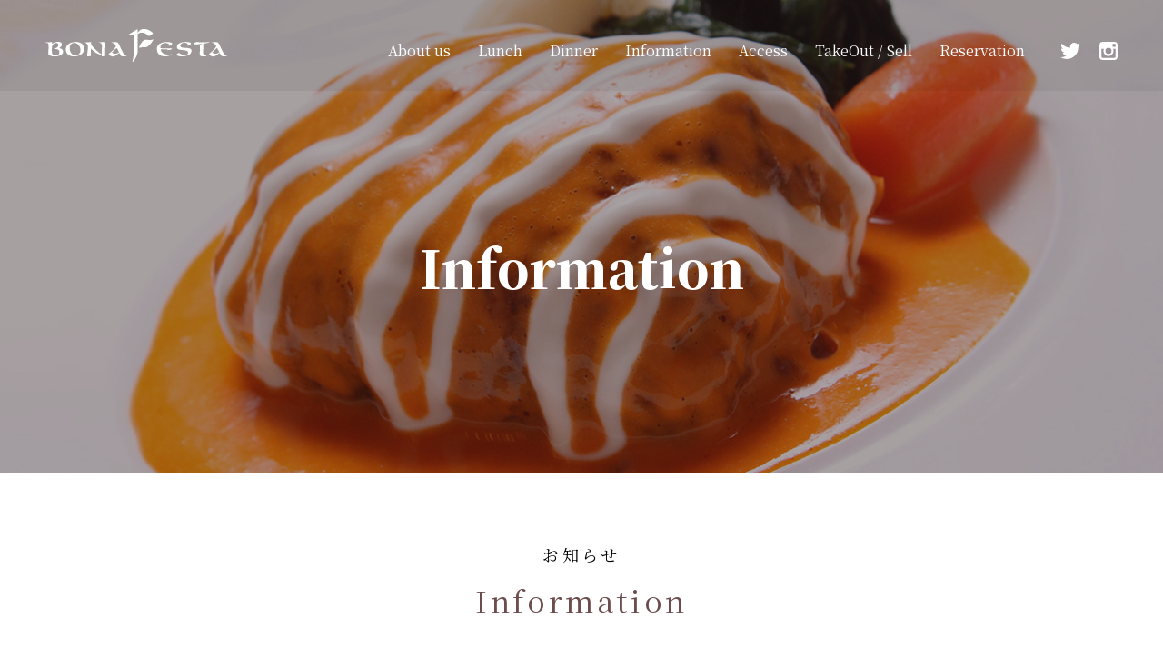

--- FILE ---
content_type: text/html; charset=UTF-8
request_url: http://bonafesta.com/information/post2018-11-30-01.php
body_size: 5843
content:
<!DOCTYPE html>
<html lang="ja">
<head>

<!-- Global site tag (gtag.js) - Google Analytics -->
<script async src="https://www.googletagmanager.com/gtag/js?id=UA-24027250-1"></script>
<script>
  window.dataLayer = window.dataLayer || [];
  function gtag(){dataLayer.push(arguments);}
  gtag('js', new Date());

  gtag('config', 'UA-24027250-1');
</script>

<meta charset="UTF-8">
<meta name="viewport" content="width=device-width, user-scalable=yes, initial-scale=1">
<meta http-equiv="X-UA-Compatible" content="IE=edge">
<meta name="format-detection" content="telephone=no">

<title>テレビ東京のドラマ「忘却のサチコ」で紹介されました。│浅草 ロシア料理 ボナ・フェスタ</title>

<link rel="stylesheet" href="../assets/css/main.css?ver=1768455316">
</head>

<body class="info-page">
<div id="body-wrap">
  <header id="global-head">
    <div class="logo-wrap">
      <h1 class="logo"><a href="../">浅草 ロシア料理 ボナ・フェスタ</a></h1>
      <div id="menu-btn">
        <div class="btn"><span></span></div>
      </div>
    </div>
    <nav id="global-nav">
      <h3>メニュー</h3>
      <ul class="menu">
        <li><a href="../about/">About us</a></li>
        <li><a href="../lunch/">Lunch</a></li>
        <li><a href="../dinner/">Dinner</a></li>
        <li><a href="../information/">Information</a></li>
        <li><a href="../access/">Access</a></li>
        <li><a href="../sell/">TakeOut / Sell</a></li>
        <li><a href="../reservation/">Reservation</a></li>
        <li class="twitter"><a href="https://twitter.com/bona_festa" target="_blank">Twitter</a></li>
        <li class="instagram"><a href="https://www.instagram.com/bona_festa_/" target="_blank">Instagram</a></li>
      </ul>
    </nav>
  </header>

  <main id="contents">
    <article>
      <header id="main-title">
        <div class="container">
          <h1>Information</h1>
        </div>
      </header>

      <section class="sec high">
        <div class="info-post">
          <div class="container">
            <h2 class="title01" data-eng="Information">お知らせ</h2>
          </div>

          <section class="post-body">
            <div class="container-min">
              <div class="title">
                <h3>［メディア］テレビ東京のドラマ「忘却のサチコ」で紹介されました。</h3>
                <p class="date">2018-11-30</p>
              </div>
              <div class="content">
                <!-- ここから本文 -->

                <p>
                  テレビ東京のドラマ「忘却のサチコ」で紹介されました。
                </p>
                <p>
                  2018年11月30日（金）深夜0時12分から放送されたテレビ東京の連続ドラマ「忘却のサチコ」の第八歩（8話）で当店を利用していただきました。<br>
                  ドラマの中では定番のボルシチ、ピロシキのほか、ペリメニが紹介されました。
                </p>
                <p>番組の紹介はテレビ東京のサイトでご覧いただけます。<br>
                  <a href="https://www.tv-tokyo.co.jp/boukyakunosachiko/story/?trgt=s_08" target="_blank" class="text-link">テレビ東京「忘却のサチコ」</a></p>
                <p>
                    尚、ドラマの中で紹介されたペリメニは、<strong>現在レギュラーメニューには入っておりません。</strong>ご予約時にお知らせ頂ければご用意できる場合もございますので、ご希望の方はお問い合わせ下さいませ。
                </p>

                <!-- ここまで本文 -->
              </div>

              <div class="btn">
                <a href="./" class="btn03">一覧に戻る</a>
              </div>
            </div>
          </section>
        </div>
      </section>

      <section class="sec mb0 foot-reservation">
        <div class="highlight">
          <div class="container">
            <h2 class="title01" data-eng="RESERVATION">ご予約について</h2>
            <p class="tel">
              <a href="tel:03-3847-5277">TEL : <em>03-3847-5277</em></a>
            </p>
            <p class="text">
              誕生会や各種お祝いパーティー、同窓会やクラス会などのパーティーご予約をお受けいたします。<br>
              親しい方々と、和やかな楽しいひとときをお過ごしください。<br class="sp-only">ご希望やご予算などお気軽にご相談ください。
            </p>
            <div class="btn"><a href="../reservation/" class="btn01">詳細はこちら</a></div>
          </div>
        </div>
      </section>
    </article>
  </main>

  <footer id="global-foot">
    <div class="logo"><a href="../">浅草 ロシア料理 ボナ・フェスタ</a></div>
    <ul class="sns">
      <li class="twitter"><a href="https://twitter.com/bona_festa" target="_blank">Twitter</a></li>
      <li class="instagram"><a href="https://www.instagram.com/bona_festa_/" target="_blank">Instagram</a></li>
    </ul>
    <p class="tel">
      <a href="tel:03-3847-5277">03-3847-5277</a>
    </p>
    <p class="copy"><small>Copyright©2019 Bona Festa.</small></p>
    <p class="created"><a href="http://www.j-est.net/" target="_blank">created by jEst</a></p>
  </footer>
</div>

<script src="https://ajax.googleapis.com/ajax/libs/jquery/3.4.1/jquery.min.js"></script>
<script src="../assets/js/common.js"></script>
<script src="../assets/js/object-fit-images/ofi.min.js"></script>
<link rel="stylesheet" href="../assets/js/lightbox2/css/lightbox.css">
<script src="../assets/js/lightbox2/js/lightbox.js"></script>
<script>
$(document).ready(function(){
  objectFitImages('.ofi');
});
</script>
</body>

</html>

--- FILE ---
content_type: text/css
request_url: http://bonafesta.com/assets/css/main.css?ver=1768455316
body_size: 61491
content:
@charset "UTF-8";
/* 
html5doctor.com Reset Stylesheet
v1.6.1
Last Updated: 2010-09-17
Author: Richard Clark - http://richclarkdesign.com 
Twitter: @rich_clark
*/
@import url("https://fonts.googleapis.com/css?family=Noto+Sans+JP:400,500,700,900|Noto+Serif+JP:400,700,900&subset=japanese");
@import url("//use.fontawesome.com/releases/v5.3.1/css/all.css");
html, body, div, span, object, iframe,
h1, h2, h3, h4, h5, h6, p, blockquote, pre,
abbr, address, cite, code,
del, dfn, em, img, ins, kbd, q, samp,
small, strong, sub, sup, var,
b, i,
dl, dt, dd, ol, ul, li,
fieldset, form, label, legend,
table, caption, tbody, tfoot, thead, tr, th, td,
article, aside, canvas, details, figcaption, figure,
footer, header, hgroup, menu, nav, section, summary,
time, mark, audio, video {
  margin: 0;
  padding: 0;
  border: 0;
  outline: 0;
  font-size: 100%;
  vertical-align: baseline;
  background: transparent;
}

body {
  line-height: 1;
}

article, aside, details, figcaption, figure,
footer, header, hgroup, menu, nav, section {
  display: block;
}

nav ul {
  list-style: none;
}

blockquote, q {
  quotes: none;
}

blockquote:before, blockquote:after,
q:before, q:after {
  content: '';
  content: none;
}

a {
  margin: 0;
  padding: 0;
  font-size: 100%;
  vertical-align: baseline;
  background: transparent;
}

/* change colours to suit your needs */
ins {
  background-color: #ff9;
  color: #000;
  text-decoration: none;
}

/* change colours to suit your needs */
mark {
  background-color: #ff9;
  color: #000;
  font-style: italic;
  font-weight: bold;
}

del {
  text-decoration: line-through;
}

abbr[title], dfn[title] {
  border-bottom: 1px dotted;
  cursor: help;
}

table {
  border-collapse: collapse;
  border-spacing: 0;
}

/* change border colour to suit your needs */
hr {
  display: block;
  height: 1px;
  border: 0;
  border-top: 1px solid #cccccc;
  margin: 1em 0;
  padding: 0;
}

input, select {
  vertical-align: middle;
}

/*@font-face {
  font-family: 'utsukushiMincho';
  src: url('../fonts/utsukushiMincho/utsukushiMincho.woff2') format('woff2'),
       url('../fonts/utsukushiMincho/utsukushiMincho.woff') format('woff'),
       url('../fonts/utsukushiMincho/utsukushiMincho.otf') format('opentype');
  font-weight: normal;
  font-style: normal;
}
$font_utsukushi: 'utsukushiMincho', serif;*/
/*@font-face {
  font-family: 'harenosora';
  src: url('../fonts/harenosora/harenosora.woff2') format('woff2'),
       url('../fonts/harenosora/harenosora.woff') format('woff'),
       url('../fonts/harenosora/harenosora.otf') format('opentype');
  font-weight: normal;
  font-style: normal;
}
$font_harenosora: 'harenosora', serif;*/
@font-face {
  font-family: "Yu Gothic M";
  src: local("Yu Gothic Medium");
}

@font-face {
  font-family: "Yu Gothic M";
  src: local("Yu Gothic Bold");
  font-weight: bold;
}

@font-face {
  font-family: "Yu Mincho M";
  src: local("Yu Mincho Medium");
}

@font-face {
  font-family: "Yu Mincho M";
  src: local("Yu Mincho Bold");
  font-weight: bold;
}

*,
::before,
::after {
  -webkit-box-sizing: border-box !important;
          box-sizing: border-box !important;
}

html {
  height: 100%;
  font-size: 62.5%;
}

body {
  height: 100%;
  background: #fff;
  font-family: "Noto Serif JP", "游明朝体", "YuMincho", "Yu Mincho M", "游明朝 Medium", "Yu Mincho Medium", "游明朝", "Yu Mincho", "HGS明朝E", serif;
  font-size: 18px !important;
  font-size: 1.8em !important;
  color: #555;
  line-height: 2.22222;
  font-weight: 400;
  -webkit-text-size-adjust: 100%;
}

@media screen and (max-width: 767px) {
  body {
    font-size: 26px !important;
    font-size: 4.0625vw !important;
    line-height: 1.61538;
  }
}

body.scroll-prevent {
  overflow: hidden;
}

h1, h2, h3, h4, h5 {
  font-size: 100%;
  line-height: 1.2;
  font-weight: 400;
  font-style: normal;
}

a,
button,
input[type=submit] {
  color: #555;
  text-decoration: none;
  cursor: pointer;
  -webkit-transition: all 0.3s ease;
  transition: all 0.3s ease;
}

@media screen and (min-width: 768px) {
  a:hover,
  button:hover,
  input[type=submit]:hover {
    color: #555;
    opacity: 0.6;
    filter: alpha(opacity=60);
  }
}

a.text-link,
button.text-link,
input[type=submit].text-link {
  text-decoration: underline;
}

img {
  max-width: 100%;
  height: auto;
  vertical-align: middle;
}

figure {
  overflow: hidden;
  text-align: center;
}

figure a {
  display: block;
}

figure img {
  width: 100%;
  max-width: inherit;
  height: auto;
}

figure img.default {
  width: auto;
  max-width: 100%;
}

.ofi {
  width: 100% !important;
  height: 100% !important;
  -o-object-fit: cover;
     object-fit: cover;
  -o-object-position: 50%;
     object-position: 50%;
  font-family: 'object-fit: cover;';
  -webkit-transition: all 0.3s ease;
  transition: all 0.3s ease;
}

.ofi.top {
  -o-object-position: 50% 0;
     object-position: 50% 0;
}

ul, ol, dl {
  list-style: none;
}

table th,
table td {
  font-weight: 400;
  text-align: left;
}

input:focus,
select:focus,
button:focus {
  outline: 0;
  border: none;
}

#body-wrap {
  position: relative;
  height: 100%;
}

@media screen and (min-width: 768px) {
  #body-wrap {
    min-width: 1240px;
  }
}

@media screen and (max-width: 767px) {
  #body-wrap {
    min-width: 320px;
  }
}

.container::after {
  content: " ";
  display: block;
  clear: both;
}

@media screen and (min-width: 768px) {
  .container {
    max-width: 1240px;
    margin: 0 auto;
    padding: 0 20px;
  }
}

@media screen and (max-width: 767px) {
  .container {
    padding: 0 0.76923em;
  }
}

@media screen and (min-width: 768px) {
  .container .container-min {
    max-width: 800px !important;
    padding: 0 !important;
  }
}

@media screen and (max-width: 767px) {
  .container .container-min {
    padding: 0 1.15385em !important;
  }
}

.container-min::after {
  content: " ";
  display: block;
  clear: both;
}

@media screen and (min-width: 768px) {
  .container-min {
    max-width: 840px;
    margin: 0 auto;
    padding: 0 20px;
  }
}

@media screen and (max-width: 767px) {
  .container-min {
    padding: 0 1.92308em;
  }
}

.highlight00,
.highlight01,
.highlight02 {
  position: relative;
}

@media screen and (min-width: 768px) {
  .highlight00,
  .highlight01,
  .highlight02 {
    padding: 80px 0 85px;
  }
}

@media screen and (max-width: 767px) {
  .highlight00,
  .highlight01,
  .highlight02 {
    padding: 3.07692em 0 3.26923em;
  }
}

.highlight01 {
  background: #f3f3f3;
  color: #555;
}

.highlight01 a {
  color: #555;
}

.highlight01 a.btn01 {
  color: rgba(255, 255, 255, 0.7);
}

.highlight02 {
  background: #dbd6bb;
  color: #555;
}

.highlight02 a {
  color: #555;
}

#contents #bread-navi {
  margin-bottom: 30px;
  padding: 15px 0;
  font-size: 0px !important;
  font-size: 0rem !important;
}

#contents #bread-navi a {
  text-decoration: none;
}

#contents #bread-navi span {
  display: inline-block;
  font-size: 14px !important;
  font-size: 1.4rem !important;
}

#contents #bread-navi span:first-child a::before {
  content: "";
  font-family: "Font Awesome 5 Free";
  font-weight: 900;
  color: #555;
  font-size: 14px !important;
  font-size: 1.4rem !important;
  margin-right: 0.2em;
}

#contents #bread-navi span:not(:first-child)::before {
  content: ">";
  margin: 0 0.5em;
}

#contents .sec::after {
  content: " ";
  display: block;
  clear: both;
}

@media screen and (min-width: 768px) {
  #contents .sec {
    margin-bottom: 80px;
    margin-top: -140px;
    padding-top: 140px;
  }
  #contents .sec.high {
    margin-bottom: 110px;
  }
}

@media screen and (max-width: 767px) {
  #contents .sec {
    margin-bottom: 3.07692em;
    margin-top: -3.46154em;
    padding-top: 3.46154em;
  }
  #contents .sec.high {
    margin-bottom: 4.23077em;
  }
}

#contents .sec .row::after {
  content: " ";
  display: block;
  clear: both;
}

@media screen and (min-width: 768px) {
  #contents .sec .row:not(:last-child) {
    margin-bottom: 40px;
  }
  #contents .sec .row:not(:last-child).high {
    margin-bottom: 60px;
  }
  #contents .sec .row:not(:last-child).low {
    margin-bottom: 20px;
  }
}

@media screen and (max-width: 767px) {
  #contents .sec .row:not(:last-child) {
    margin-bottom: 1.53846em;
  }
  #contents .sec .row:not(:last-child).high {
    margin-bottom: 2.30769em;
  }
  #contents .sec .row:not(:last-child).low {
    margin-bottom: 0.76923em;
  }
}

.mb0 {
  margin-bottom: 0 !important;
}

@media screen and (min-width: 768px) {
  .pc-mb0 {
    margin-bottom: 0 !important;
  }
}

@media screen and (max-width: 767px) {
  .sp-mb0 {
    margin-bottom: 0 !important;
  }
}

.text-white {
  color: #fff !important;
}

.text-black {
  color: #000 !important;
}

.text-gray {
  color: #444 !important;
}

.text-red {
  color: #a90000 !important;
}

.text-orange {
  color: #ff8d12 !important;
}

.text-blue {
  color: #649ee0 !important;
}

.text-green {
  color: #85c272 !important;
}

@media screen and (min-width: 768px) {
  .text-xsmall {
    font-size: 14px !important;
    font-size: 1.4rem !important;
  }
}

@media screen and (max-width: 767px) {
  .text-xsmall {
    font-size: 22px !important;
    font-size: 2.2rem !important;
  }
}

@media screen and (min-width: 768px) {
  .text-small {
    font-size: 16px !important;
    font-size: 1.6rem !important;
  }
}

@media screen and (max-width: 767px) {
  .text-small {
    font-size: 24px !important;
    font-size: 2.4rem !important;
  }
}

@media screen and (min-width: 768px) {
  .text-large {
    font-size: 20px !important;
    font-size: 2rem !important;
  }
}

@media screen and (max-width: 767px) {
  .text-large {
    font-size: 28px !important;
    font-size: 2.8rem !important;
  }
}

@media screen and (min-width: 768px) {
  .text-xlarge {
    font-size: 22px !important;
    font-size: 2.2rem !important;
  }
}

@media screen and (max-width: 767px) {
  .text-xlarge {
    font-size: 30px !important;
    font-size: 3rem !important;
  }
}

@media screen and (min-width: 768px) {
  .text-xxlarge {
    font-size: 28px !important;
    font-size: 2.8rem !important;
  }
}

@media screen and (max-width: 767px) {
  .text-xxlarge {
    font-size: 36px !important;
    font-size: 3.6rem !important;
  }
}

@media screen and (min-width: 768px) {
  .text-xxxlarge {
    font-size: 38px !important;
    font-size: 3.8rem !important;
  }
}

@media screen and (max-width: 767px) {
  .text-xxxlarge {
    font-size: 46px !important;
    font-size: 4.6rem !important;
  }
}

.text-bold {
  font-weight: 700 !important;
}

.text-normal {
  font-weight: 400 !important;
}

.text-left {
  text-align: left !important;
}

.text-center {
  text-align: center !important;
}

.text-right {
  text-align: right !important;
}

@media screen and (min-width: 768px) {
  .pc-text-left {
    text-align: left !important;
  }
  .pc-text-center {
    text-align: center !important;
  }
  .pc-text-right {
    text-align: right !important;
  }
}

@media screen and (max-width: 767px) {
  .sp-text-left {
    text-align: left !important;
  }
  .sp-text-center {
    text-align: center !important;
  }
  .sp-text-right {
    text-align: right !important;
  }
}

.text-gothic {
  font-family: "游ゴシック体", YuGothic, "Yu Gothic M", "游ゴシック Medium", "Yu Gothic Medium", "游ゴシック", "Yu Gothic", "メイリオ", sans-serif !important;
}

.text-mincho {
  font-family: "游明朝体", "YuMincho", "Yu Mincho M", "游明朝 Medium", "Yu Mincho Medium", "游明朝", "Yu Mincho", "HGS明朝E", serif !important;
}

@media screen and (min-width: 768px) {
  .sp-only {
    display: none !important;
  }
}

@media screen and (max-width: 767px) {
  .pc-only {
    display: none !important;
  }
}

.clearfix::after {
  content: " ";
  display: block;
  clear: both;
}

#global-head {
  z-index: 99;
  position: fixed;
  top: 0;
  left: 0;
  width: 100%;
  background-color: rgba(0, 0, 0, 0.05);
  -webkit-transition: background-color 0.3s ease;
  transition: background-color 0.3s ease;
}

#global-head .logo-wrap .logo a {
  display: block;
  overflow: hidden;
  width: 100%;
  height: 0;
  background-size: 100% auto;
  background-position: 50%;
  background-repeat: no-repeat;
  background-image: url("../img/main-logo-white.svg");
  padding-top: 27.27273%;
}

#global-head.scroll {
  background-color: #eeece5;
}

#global-head.scroll .logo-wrap .logo a {
  background-image: url("../img/main-logo.svg");
}

@media screen and (min-width: 768px) {
  #global-head {
    display: -webkit-box;
    display: -ms-flexbox;
    display: flex;
    -webkit-box-align: center;
        -ms-flex-align: center;
            align-items: center;
    -webkit-box-pack: justify;
        -ms-flex-pack: justify;
            justify-content: space-between;
    min-width: 1240px;
    height: 100px;
    padding: 0 40px;
  }
  #global-head .logo-wrap {
    -webkit-box-flex: 1;
        -ms-flex: 1;
            flex: 1;
  }
  #global-head .logo-wrap .logo {
    max-width: 220px;
  }
  #global-head .logo-wrap #menu-btn {
    display: none;
  }
}

@media screen and (max-width: 767px) {
  #global-head {
    min-width: 320px;
  }
  #global-head .logo-wrap {
    z-index: 99;
    position: relative;
    display: -webkit-box;
    display: -ms-flexbox;
    display: flex;
    -webkit-box-align: center;
        -ms-flex-align: center;
            align-items: center;
    -webkit-box-pack: justify;
        -ms-flex-pack: justify;
            justify-content: space-between;
    height: 3.46154em;
  }
  #global-head .logo-wrap .logo {
    width: 34.375%;
  }
  #global-head .logo-wrap #menu-btn {
    width: 3.07692em;
    cursor: pointer;
  }
  #global-head .logo-wrap #menu-btn .btn {
    position: relative;
    width: 100%;
    padding-top: 100%;
  }
  #global-head .logo-wrap #menu-btn .btn span {
    position: absolute;
    display: block;
    top: 0;
    left: 0;
    width: 100%;
    height: 100%;
  }
  #global-head .logo-wrap #menu-btn .btn span::before,
  #global-head .logo-wrap #menu-btn .btn span::after, #global-head .logo-wrap #menu-btn .btn::before, #global-head .logo-wrap #menu-btn .btn::after {
    content: "";
    position: absolute;
    left: 50%;
    display: block;
    overflow: hidden;
    width: 1.30769em;
    height: 2px;
    margin-left: -0.65385em;
    background-color: #fff;
    -webkit-transform-origin: center center;
            transform-origin: center center;
    -webkit-transform: scale(1);
            transform: scale(1);
    -webkit-transition: all 0.3s ease;
    transition: all 0.3s ease;
  }
  #global-head .logo-wrap #menu-btn .btn span::before,
  #global-head .logo-wrap #menu-btn .btn span::after {
    top: 50%;
    margin-top: -1px;
  }
  #global-head .logo-wrap #menu-btn .btn::before {
    top: 50%;
    -webkit-transform: translateY(-0.46154em);
            transform: translateY(-0.46154em);
  }
  #global-head .logo-wrap #menu-btn .btn::after {
    bottom: 50%;
    -webkit-transform: translateY(0.46154em);
            transform: translateY(0.46154em);
  }
  #global-head.open .logo-wrap .logo a {
    background-image: url("../img/main-logo.svg");
  }
  #global-head.open #menu-btn .btn span::before,
  #global-head.open #menu-btn .btn span::after {
    background-color: #6c4c4c;
  }
  #global-head.open #menu-btn .btn span::before {
    -webkit-transform: rotate(45deg);
            transform: rotate(45deg);
  }
  #global-head.open #menu-btn .btn span::after {
    -webkit-transform: rotate(-45deg);
            transform: rotate(-45deg);
  }
  #global-head.open #menu-btn .btn::before, #global-head.open #menu-btn .btn::after {
    opacity: 0;
    filter: alpha(opacity=0);
  }
  #global-head.open #menu-btn .btn::before {
    top: 50%;
    -webkit-transform: scale(0) translateY(0);
            transform: scale(0) translateY(0);
  }
  #global-head.open #menu-btn .btn::after {
    bottom: 50%;
    -webkit-transform: scale(0) translateY(0);
            transform: scale(0) translateY(0);
  }
  #global-head.scroll #menu-btn .btn span::before,
  #global-head.scroll #menu-btn .btn span::after, #global-head.scroll #menu-btn .btn::before, #global-head.scroll #menu-btn .btn::after {
    background-color: #6c4c4c;
  }
}

#global-nav h3 {
  display: none;
}

@media screen and (min-width: 768px) {
  #global-nav {
    margin-left: 20px;
    padding: 12px 0 0;
    font-size: 0px !important;
    font-size: 0rem !important;
  }
  #global-nav .menu::after {
    content: " ";
    display: block;
    clear: both;
  }
  #global-nav .menu li {
    float: left;
  }
  #global-nav .menu li:not(:first-child) {
    margin-left: 10px;
  }
  #global-nav .menu li:not(.twitter):not(.instagram) a {
    display: block;
    padding: 0 10px;
    color: #fff;
    font-size: 16px !important;
    font-size: 1.6rem !important;
    line-height: 40px;
  }
  .scroll #global-nav .menu li:not(.twitter):not(.instagram) a {
    color: #6c4c4c;
  }
  #global-nav .menu li.twitter, #global-nav .menu li.instagram {
    width: 40px;
  }
  #global-nav .menu li.twitter {
    margin-left: 20px;
  }
  #global-nav .menu li.twitter a {
    display: block;
    overflow: hidden;
    width: 100%;
    height: 0;
    background-size: 100% auto;
    background-position: 50%;
    background-repeat: no-repeat;
    background-image: url("../img/icon/twitter-white.svg");
    padding-top: 100%;
  }
  .scroll #global-nav .menu li.twitter a {
    background-image: url("../img/icon/twitter.svg");
  }
  #global-nav .menu li.instagram {
    margin-left: 2px;
  }
  #global-nav .menu li.instagram a {
    display: block;
    overflow: hidden;
    width: 100%;
    height: 0;
    background-size: 100% auto;
    background-position: 50%;
    background-repeat: no-repeat;
    background-image: url("../img/icon/instagram-white.svg");
    padding-top: 100%;
  }
  .scroll #global-nav .menu li.instagram a {
    background-image: url("../img/icon/instagram.svg");
  }
}

@media screen and (max-width: 767px) {
  #global-nav {
    display: none;
    z-index: 98;
    position: fixed;
    top: 0;
    left: 0;
    overflow: auto;
    width: 100%;
    height: 100%;
    padding-top: 14.0625%;
    background: #eeece5;
  }
  #global-nav .menu {
    padding: 7.03125% 0;
    text-align: center;
  }
  #global-nav .menu li:not(:first-child) {
    margin-top: 3.125%;
  }
  #global-nav .menu li:not(.twitter):not(.instagram) a {
    display: inline-block;
    padding: 0 20px;
    color: #6c4c4c;
    font-size: 32px !important;
    font-size: 5vw !important;
    line-height: 1.5625;
  }
  #global-nav .menu li.twitter, #global-nav .menu li.instagram {
    width: 12.5%;
    margin: 6.25% auto 0;
  }
  #global-nav .menu li.twitter a, #global-nav .menu li.instagram a {
    display: block;
    overflow: hidden;
    width: 100%;
    height: 0;
    padding-top: 100%;
    background-color: #fff;
    background-position: 50%;
    background-repeat: no-repeat;
    background-size: 80% auto;
    border-radius: 50%;
  }
  #global-nav .menu li.twitter a {
    background-image: url("../img/icon/twitter.svg");
  }
  #global-nav .menu li.instagram a {
    background-image: url("../img/icon/instagram.svg");
  }
}

#global-foot {
  background-color: #242424;
  color: #fff;
}

#global-foot a {
  color: #fff;
}

#global-foot .logo {
  margin: 0 auto;
}

#global-foot .logo a {
  display: block;
  overflow: hidden;
  width: 100%;
  height: 0;
  background-size: 100% auto;
  background-position: 50%;
  background-repeat: no-repeat;
  background-image: url("../img/main-logo-white.svg");
  padding-top: 27.33333%;
}

#global-foot .sns {
  display: -webkit-box;
  display: -ms-flexbox;
  display: flex;
  -webkit-box-pack: justify;
      -ms-flex-pack: justify;
          justify-content: space-between;
  margin: 0 auto;
}

#global-foot .sns li a {
  display: block;
  overflow: hidden;
  width: 100%;
  height: 0;
  padding-top: 100%;
  background-color: #fff;
  background-position: 50%;
  background-repeat: no-repeat;
  background-size: 80% auto;
  border-radius: 50%;
}

#global-foot .sns li.twitter a {
  background-image: url("../img/icon/twitter-black.svg");
}

#global-foot .sns li.instagram a {
  background-image: url("../img/icon/instagram-black.svg");
}

#global-foot .tel {
  font-weight: 700;
  text-align: center;
}

#global-foot .copy {
  color: #555;
  text-align: center;
}

#global-foot .created {
  text-align: center;
}

#global-foot .created a {
  color: #555;
}

@media screen and (min-width: 768px) {
  #global-foot {
    padding: 65px 0 15px;
  }
  #global-foot .logo {
    width: 300px;
    margin-bottom: 50px;
  }
  #global-foot .sns {
    width: 140px;
    margin-bottom: 60px;
  }
  #global-foot .sns li {
    width: 50px;
  }
  #global-foot .tel {
    margin-bottom: 65px;
    font-size: 36px !important;
    font-size: 3.6rem !important;
  }
  #global-foot .created a:hover {
    text-decoration: underline;
  }
}

@media screen and (max-width: 767px) {
  #global-foot {
    padding: 3.125% 0 3.90625%;
  }
  #global-foot .logo {
    width: 75%;
    margin-bottom: 4.6875%;
  }
  #global-foot .sns {
    width: 37.5%;
    margin-bottom: 7.03125%;
  }
  #global-foot .sns li {
    width: 33.33333%;
  }
  #global-foot .tel {
    margin-bottom: 6.25%;
    font-size: 52px !important;
    font-size: 8.125vw !important;
  }
  #global-foot .copy {
    margin-bottom: 1.5625%;
  }
}

#slider {
  position: relative;
  width: 100%;
  overflow: hidden;
}

#slider #slide-image {
  position: absolute;
  top: 0;
  left: 0;
  width: 100%;
  height: 100%;
}

#slider #slide-image::after {
  content: "";
  position: absolute;
  top: 0;
  left: 0;
  width: 100%;
  height: 100%;
  background-color: rgba(36, 18, 18, 0.4);
}

#slider .slick-list,
#slider .slick-track {
  width: 100%;
  height: 100%;
}

#slider #slide-text {
  position: absolute;
  top: 50%;
  left: 0;
  right: 0;
  margin: 0 auto;
}

@media screen and (min-width: 768px) {
  #slider {
    height: 100%;
    max-height: 960px;
    min-height: 900px;
  }
  #slider #slide-text {
    width: 640px;
    margin-top: -130px;
  }
}

@media screen and (max-width: 767px) {
  #slider {
    padding-top: 125%;
  }
  #slider #slide-text {
    -webkit-transform: translateY(-50%);
            transform: translateY(-50%);
    width: 100%;
    max-width: 640px;
    padding-top: 12.5%;
  }
}

#main-title {
  position: relative;
  width: 100%;
  background-image: url("../img/main-title-bg.jpg");
  background-size: cover;
  background-position: 50%;
  background-repeat: no-repeat;
}

#main-title::before {
  content: "";
  position: absolute;
  top: 0;
  left: 0;
  width: 100%;
  height: 100%;
  background-color: rgba(36, 18, 18, 0.4);
}

#main-title .container {
  position: absolute;
  top: 0;
  left: 0;
  right: 0;
  height: 100%;
}

#main-title h1 {
  position: absolute;
  top: 50%;
  left: 0;
  width: 100%;
  margin-top: -0.6em;
  color: #fff;
  font-weight: 900;
  text-align: center;
}

@media screen and (min-width: 768px) {
  #main-title {
    height: 520px;
    margin-bottom: 80px;
  }
  #main-title h1 {
    padding-top: 35px;
    font-size: 56px !important;
    font-size: 5.6rem !important;
  }
}

@media screen and (max-width: 767px) {
  #main-title {
    padding-top: 62.5%;
    margin-bottom: 3.07692em;
  }
  #main-title h1 {
    padding-top: 5.46875%;
    font-size: 56px !important;
    font-size: 8.75vw !important;
  }
}

.title01 {
  color: #000;
  text-align: center;
  letter-spacing: 0.2em;
}

.title01::after {
  content: attr(data-eng);
  display: block;
  color: #6c4c4c;
}

@media screen and (min-width: 768px) {
  .title01 {
    margin-bottom: 50px;
    font-size: 18px !important;
    font-size: 1.8rem !important;
  }
  .title01::after {
    margin-top: 0.625em;
    font-size: 32px !important;
    font-size: 3.2rem !important;
  }
  .title01.mb-s {
    margin-bottom: 25px;
  }
}

@media screen and (max-width: 767px) {
  .title01 {
    margin-bottom: 1.875em;
    font-size: 24px !important;
    font-size: 3.75vw !important;
  }
  .title01::after {
    margin-top: 0.27778em;
    font-size: 36px !important;
    font-size: 5.625vw !important;
  }
  .title01.mb-s {
    margin-bottom: 1.04167em;
  }
}

.title02 {
  color: #6c4c4c;
  text-align: center;
  letter-spacing: 0.2em;
}

@media screen and (min-width: 768px) {
  .title02 {
    margin-bottom: 45px;
    font-size: 32px !important;
    font-size: 3.2rem !important;
  }
}

@media screen and (max-width: 767px) {
  .title02 {
    margin-bottom: 1.11111em;
    padding: 0.19444em 0;
    font-size: 36px !important;
    font-size: 5.625vw !important;
  }
}

.title03 {
  color: #000;
  text-align: center;
  letter-spacing: 0.2em;
}

@media screen and (min-width: 768px) {
  .title03 {
    margin-bottom: 15px;
  }
}

@media screen and (max-width: 767px) {
  .title03 {
    margin-bottom: 1.15385em;
    font-size: 26px !important;
    font-size: 4.0625vw !important;
  }
}

.title04 {
  font-weight: 700;
}

@media screen and (min-width: 768px) {
  .title04 {
    margin-bottom: 15px;
    font-size: 22px !important;
    font-size: 2.2rem !important;
  }
}

@media screen and (max-width: 767px) {
  .title04 {
    margin-bottom: 1em;
    font-size: 30px !important;
    font-size: 4.6875vw !important;
    text-align: center;
  }
}

.title05 {
  color: #6c4c4c;
  font-weight: 700;
}

.title05.border {
  border-bottom: 1px solid #dbd6bb;
}

@media screen and (min-width: 768px) {
  .title05 {
    margin-bottom: 15px;
    font-size: 22px !important;
    font-size: 2.2rem !important;
  }
  .title05.border {
    padding-bottom: 20px;
  }
}

@media screen and (max-width: 767px) {
  .title05 {
    margin-bottom: 0.83333em;
    font-size: 36px !important;
    font-size: 5.625vw !important;
  }
  .title05.border {
    padding-bottom: 0.55556em;
  }
}

.title05-wrap.border {
  border-bottom: 1px solid #dbd6bb;
}

.title05-wrap .title05 {
  margin-bottom: 0 !important;
}

.title05-wrap p {
  color: #000;
  line-height: 1.2;
  font-weight: 700;
}

@media screen and (min-width: 768px) {
  .title05-wrap {
    display: -webkit-box;
    display: -ms-flexbox;
    display: flex;
    -ms-flex-wrap: nowrap;
        flex-wrap: nowrap;
    -webkit-box-align: baseline;
        -ms-flex-align: baseline;
            align-items: baseline;
    -webkit-box-pack: start;
        -ms-flex-pack: start;
            justify-content: flex-start;
    margin-bottom: 15px;
  }
  .title05-wrap.border {
    padding-bottom: 20px;
  }
  .title05-wrap p {
    margin-left: 25px;
    font-size: 16px !important;
    font-size: 1.6rem !important;
  }
}

@media screen and (max-width: 767px) {
  .title05-wrap {
    margin-bottom: 0.76923em;
  }
  .title05-wrap::after {
    content: " ";
    display: block;
    clear: both;
  }
  .title05-wrap.border {
    padding-bottom: 0.76923em;
  }
  .title05-wrap .title05 {
    float: left;
    margin-right: 0.55556em;
  }
  .title05-wrap p {
    float: left;
    padding-top: .4em;
    font-size: 24px !important;
    font-size: 3.75vw !important;
  }
}

.transition-btn {
  position: relative;
  background-image: url("../img/home/menu-bg.jpg");
  background-size: cover;
  background-position: 50%;
  background-repeat: no-repeat;
  text-align: center;
}

.transition-btn::before {
  content: "";
  position: absolute;
  top: 0;
  left: 0;
  width: 100%;
  height: 100%;
  background-color: rgba(243, 243, 243, 0.7);
}

.transition-btn .container {
  position: relative;
}

@media screen and (min-width: 768px) {
  .transition-btn {
    padding: 55px 0 45px;
  }
}

@media screen and (max-width: 767px) {
  .transition-btn {
    padding: 2.11538em 0 1.73077em;
  }
}

.btn01 {
  display: inline-block;
  background-color: rgba(51, 5, 5, 0.7);
  border: 0.125em solid #84786c;
  color: rgba(255, 255, 255, 0.7);
  line-height: 1.2;
  text-align: center;
}

.btn01:hover {
  color: rgba(255, 255, 255, 0.7);
}

@media screen and (min-width: 768px) {
  .btn01 {
    min-width: 320px;
    padding: 28px 20px;
    font-size: 24px !important;
    font-size: 2.4rem !important;
  }
}

@media screen and (max-width: 767px) {
  .btn01 {
    min-width: 53.33333%;
    padding: 4.66667% 10px;
    font-size: 24px !important;
    font-size: 3.75vw !important;
  }
}

.btn01.full {
  display: block;
}

.btn02 {
  display: inline-block;
  background-color: rgba(234, 230, 212, 0.7);
  border: 0.125em solid #84786c;
  color: #6c4c4c;
  line-height: 1.2;
  text-align: center;
}

.btn02:hover {
  color: #6c4c4c;
}

@media screen and (min-width: 768px) {
  .btn02 {
    min-width: 320px;
    padding: 28px 20px;
    font-size: 24px !important;
    font-size: 2.4rem !important;
  }
}

@media screen and (max-width: 767px) {
  .btn02 {
    min-width: 53.33333%;
    padding: 4.66667% 10px;
    font-size: 24px !important;
    font-size: 3.75vw !important;
  }
}

.btn02.full {
  display: block;
}

.btn03 {
  display: inline-block;
  background-color: rgba(234, 230, 212, 0.7);
  border: 0.125em solid #84786c;
  color: #6c4c4c;
  line-height: 1.2;
  text-align: center;
}

.btn03:hover {
  color: #6c4c4c;
}

@media screen and (min-width: 768px) {
  .btn03 {
    min-width: 240px;
    padding: 10px 20px;
    font-size: 20px !important;
    font-size: 2rem !important;
  }
}

@media screen and (max-width: 767px) {
  .btn03 {
    min-width: 40%;
    padding: 1.83333% 10px;
    font-size: 26px !important;
    font-size: 4.0625vw !important;
  }
}

.btn03.full {
  display: block;
}

.floatbox::after {
  content: " ";
  display: block;
  clear: both;
}

.floatbox .col::after {
  content: " ";
  display: block;
  clear: both;
}

@media screen and (min-width: 768px) {
  .floatbox:not(.reverse) .col {
    float: left;
  }
  .floatbox.reverse .col {
    float: right;
  }
  .floatbox.count2 .col {
    width: 46.66667%;
  }
  .floatbox.count2 .col:nth-child(odd) {
    clear: both;
  }
  .floatbox.count2 .col:not(:nth-child(-n+2)) {
    margin-top: 30px;
  }
  .floatbox.count2:not(.reverse) .col:nth-child(even) {
    margin-left: 6.66667%;
  }
  .floatbox.count2.reverse .col:nth-child(even) {
    margin-right: 6.66667%;
  }
  .floatbox.count2.full .col {
    width: 50% !important;
    margin-left: inherit !important;
    margin-right: inherit !important;
  }
  .floatbox.count3 .col {
    width: 31.38889%;
  }
  .floatbox.count3 .col:nth-child(3n+1) {
    clear: both;
  }
  .floatbox.count3 .col:not(:nth-child(-n+3)) {
    margin-top: 30px;
  }
  .floatbox.count3:not(.reverse) .col:not(:nth-child(3n+1)) {
    margin-left: 2.91667%;
  }
  .floatbox.count3.reverse .col:not(:nth-child(3n+1)) {
    margin-right: 2.91667%;
  }
  .floatbox.count3.full .col {
    width: 33.33333% !important;
    margin-left: inherit !important;
    margin-right: inherit !important;
  }
  .floatbox.count4 .col {
    width: 22.5%;
  }
  .floatbox.count4 .col:nth-child(4n+1) {
    clear: both;
  }
  .floatbox.count4 .col:not(:nth-child(-n+4)) {
    margin-top: 30px;
  }
  .floatbox.count4:not(.reverse) .col:not(:nth-child(4n+1)) {
    margin-left: 3.33333%;
  }
  .floatbox.count4.reverse .col:not(:nth-child(4n+1)) {
    margin-right: 3.33333%;
  }
  .floatbox.count4.full .col {
    width: 25% !important;
    margin-left: inherit !important;
    margin-right: inherit !important;
  }
  .floatbox.count5 .col {
    width: 18%;
  }
  .floatbox.count5 .col:nth-child(5n+1) {
    clear: both;
  }
  .floatbox.count5 .col:not(:nth-child(-n+5)) {
    margin-top: 30px;
  }
  .floatbox.count5:not(.reverse) .col:not(:nth-child(5n+1)) {
    margin-left: 2.5%;
  }
  .floatbox.count5.reverse .col:not(:nth-child(5n+1)) {
    margin-right: 2.5%;
  }
  .floatbox.count5.full .col {
    width: 20% !important;
    margin-left: inherit !important;
    margin-right: inherit !important;
  }
}

@media screen and (max-width: 767px) {
  .floatbox:not(.sp-count2) .col:not(:first-child) {
    margin-top: 20px;
  }
  .floatbox.sp-count2 .col {
    width: 47.183;
  }
  .floatbox.sp-count2 .col:nth-child(odd) {
    clear: both;
    float: left;
  }
  .floatbox.sp-count2 .col:nth-child(even) {
    float: right;
  }
  .floatbox.sp-count2 .col:not(:nth-child(-n+2)) {
    margin-top: 20px;
  }
}

@media screen and (min-width: 768px) {
  .flexbox {
    display: -webkit-box;
    display: -ms-flexbox;
    display: flex;
    -ms-flex-wrap: wrap;
    flex-wrap: wrap;
    -webkit-box-pack: center;
    -ms-flex-pack: center;
    justify-content: center;
  }
  .flexbox.reverse {
    -webkit-box-orient: horizontal;
    -webkit-box-direction: reverse;
    -ms-flex-direction: row-reverse;
    flex-direction: row-reverse;
  }
  .flexbox.justify {
    -webkit-box-pack: justify;
    -ms-flex-pack: justify;
    justify-content: space-between;
  }
  .flexbox.count2 .col {
    width: 46.66667%;
  }
  .flexbox.count2 .col:not(:nth-child(-n+2)) {
    margin-top: 30px;
  }
  .flexbox.count2:not(.reverse) .col:nth-child(even) {
    margin-left: 6.66667%;
  }
  .flexbox.count2.reverse .col:nth-child(even) {
    margin-right: 6.66667%;
  }
  .flexbox.count2.full .col {
    width: 50% !important;
    margin-top: 0 !important;
    margin-left: inherit !important;
    margin-right: inherit !important;
  }
  .flexbox.count3 .col {
    width: 31.38889%;
  }
  .flexbox.count3 .col:not(:nth-child(-n+3)) {
    margin-top: 30px;
  }
  .flexbox.count3:not(.reverse) .col:not(:nth-child(3n+1)) {
    margin-left: 2.91667%;
  }
  .flexbox.count3.reverse .col:not(:nth-child(3n+1)) {
    margin-right: 2.91667%;
  }
  .flexbox.count3.full .col {
    width: 33.33333% !important;
    margin-top: 0 !important;
    margin-left: inherit !important;
    margin-right: inherit !important;
  }
  .flexbox.count4 .col {
    width: 22.5%;
  }
  .flexbox.count4 .col:not(:nth-child(-n+4)) {
    margin-top: 30px;
  }
  .flexbox.count4:not(.reverse) .col:not(:nth-child(4n+1)) {
    margin-left: 3.33333%;
  }
  .flexbox.count4.reverse .col:not(:nth-child(4n+1)) {
    margin-right: 3.33333%;
  }
  .flexbox.count4.full .col {
    width: 25% !important;
    margin-top: 0 !important;
    margin-left: inherit !important;
    margin-right: inherit !important;
  }
  .flexbox.count5 .col {
    width: 18%;
  }
  .flexbox.count5 .col:not(:nth-child(-n+5)) {
    margin-top: 30px;
  }
  .flexbox.count5:not(.reverse) .col:not(:nth-child(5n+1)) {
    margin-left: 2.5%;
  }
  .flexbox.count5.reverse .col:not(:nth-child(5n+1)) {
    margin-right: 2.5%;
  }
  .flexbox.count5.full .col {
    width: 20% !important;
    margin-top: 0 !important;
    margin-left: inherit !important;
    margin-right: inherit !important;
  }
}

@media screen and (max-width: 767px) {
  .flexbox:not(.sp-count2) .col:not(:first-child) {
    margin-top: 20px;
  }
  .flexbox.sp-count2 {
    display: -webkit-box;
    display: -ms-flexbox;
    display: flex;
    -ms-flex-wrap: wrap;
    flex-wrap: wrap;
    -webkit-box-pack: center;
    -ms-flex-pack: center;
    justify-content: center;
  }
  .flexbox.sp-count2 .col {
    width: 47.183;
  }
  .flexbox.sp-count2 .col:nth-child(even) {
    margin-left: 5.634;
  }
  .flexbox.sp-count2 .col:not(:nth-child(-n+2)) {
    margin-top: 20px;
  }
}

.textbox::after {
  content: " ";
  display: block;
  clear: both;
}

.textbox .image.border {
  border: 1px solid #fff;
}

@media screen and (min-width: 768px) {
  .textbox .text,
  .textbox .image {
    width: 50%;
  }
  .textbox .text {
    float: left;
  }
  .textbox .image {
    float: right;
  }
  .textbox .image.radius {
    border-radius: 10px;
  }
  .textbox.reverse .text {
    float: right;
  }
  .textbox.reverse .image {
    float: left;
  }
  .textbox.size01 .text {
    width: 50.83333%;
  }
  .textbox.size01 .image {
    width: 43.33333%;
  }
}

@media screen and (max-width: 767px) {
  .textbox .text:not(:first-child),
  .textbox .image:not(:first-child) {
    margin-top: 0.76923em;
  }
  .textbox .image.radius {
    border-radius: 0.38462em;
  }
}

.text-wrap01 {
  background-color: #f3f3f3;
}

.text-wrap01.white {
  background-color: #fff;
}

@media screen and (min-width: 768px) {
  .text-wrap01 {
    padding: 25px 20px;
  }
  .text-wrap01 .textbox.size01 .text {
    width: 52.58621%;
  }
  .text-wrap01 .textbox.size01 .image {
    width: 44.82759%;
  }
}

@media screen and (max-width: 767px) {
  .text-wrap01 {
    padding: 1.53846em 1.15385em;
  }
}

@media screen and (min-width: 768px) {
  .table-wrap01 {
    padding: 0 25px;
  }
  .table-wrap01 p {
    padding: 7px 0;
    font-size: 16px !important;
    font-size: 1.6rem !important;
  }
}

@media screen and (max-width: 767px) {
  .table-wrap01 p {
    padding: 0.76923em 0.38462em;
  }
  .table-wrap01 p:not(:last-child) {
    border-bottom: 1px solid #dbd6bb;
  }
}

.table01 {
  width: 100%;
  line-height: 1.5;
}

.table01 th em {
  font-weight: 700;
  font-style: normal;
}

.table01.price td {
  text-align: right;
}

.table01.num, .table01.alpha {
  counter-reset: count;
}

.table01.num th, .table01.alpha th {
  position: relative;
}

.table01.num th::before, .table01.alpha th::before {
  counter-increment: count;
  position: absolute;
  top: 0;
  left: 0;
  display: block;
}

.table01.num th::before {
  content: counter(count, decimal) ".";
}

.table01.alpha th::before {
  content: counter(count, upper-alpha) ".";
}

@media screen and (min-width: 768px) {
  .table01 {
    font-size: 16px !important;
    font-size: 1.6rem !important;
  }
  .table01 th,
  .table01 th::before,
  .table01 td {
    padding: 7px 0;
  }
  .table01 th {
    padding-right: 1em;
  }
  .table01 th span {
    font-size: 14px !important;
    font-size: 1.4rem !important;
  }
  .table01.nowrap th {
    white-space: nowrap;
  }
  .table01.price th {
    white-space: normal !important;
  }
  .table01.price td {
    white-space: nowrap;
  }
  .table01.alpha th, .table01.num th {
    padding-left: 1.25em;
  }
}

@media screen and (max-width: 767px) {
  .table01 tr:not(:first-child) {
    border-top: 1px solid #dbd6bb;
  }
  .table01 th,
  .table01 th::before,
  .table01 td {
    display: block;
    padding: 0.76923em 0.38462em;
  }
  .table01 th,
  .table01 td {
    width: 100%;
  }
  .table01 th span {
    font-size: 22px !important;
    font-size: 3.4375vw !important;
  }
  .table01 th + td {
    padding-top: 0;
  }
  .table01.alpha th, .table01.num th {
    padding-left: 8%;
  }
  .table01.alpha th::before, .table01.num th::before {
    left: 0.38462em;
    padding: 0.76923em 0;
  }
}

.table02 {
  width: 100%;
  border-top: 1px solid #dbd6bb;
  line-height: 1.5;
}

.table02 tr {
  border-bottom: 1px solid #dbd6bb;
}

.table02 th em {
  font-weight: 700;
  font-style: normal;
}

.table02.price td {
  text-align: right;
}

.table02.num, .table02.alpha {
  counter-reset: count;
}

.table02.num th, .table02.alpha th {
  position: relative;
}

.table02.num th::before, .table02.alpha th::before {
  counter-increment: count;
  position: absolute;
  top: 0;
  display: block;
}

.table02.num th::before {
  content: counter(count, decimal) ".";
}

.table02.alpha th::before {
  content: counter(count, upper-alpha) ".";
}

@media screen and (min-width: 768px) {
  .table02 {
    font-size: 16px !important;
    font-size: 1.6rem !important;
  }
  .table02 th,
  .table02 th::before,
  .table02 td {
    padding: 20px 0;
  }
  .table02 th {
    padding-left: 25px;
    padding-right: 1em;
  }
  .table02 th span {
    font-size: 14px !important;
    font-size: 1.4rem !important;
  }
  .table02 td {
    padding-right: 25px;
  }
  .table02.nowrap th {
    white-space: nowrap;
  }
  .table02.price th {
    white-space: normal !important;
  }
  .table02.price td {
    white-space: nowrap;
  }
  .table02.alpha th, .table02.num th {
    padding-left: 45px;
  }
  .table02.alpha th::before, .table02.num th::before {
    left: 25px;
  }
}

@media screen and (max-width: 767px) {
  .table02 tr:not(:first-child) {
    border-top: 1px solid #dbd6bb;
  }
  .table02 th,
  .table02 th::before,
  .table02 td {
    display: block;
    padding: 0.76923em 0.38462em;
  }
  .table02 th,
  .table02 td {
    width: 100%;
  }
  .table02 th span {
    font-size: 22px !important;
    font-size: 3.4375vw !important;
  }
  .table02 th + td {
    padding-top: 0;
  }
  .table02.alpha th, .table02.num th {
    padding-left: 7.40741%;
  }
  .table02.alpha th::before, .table02.num th::before {
    left: 0.38462em;
    padding: 0.76923em 0;
  }
}

.table03 {
  width: auto;
  border: 2px solid #dbd6bb;
  border-collapse: separate;
  line-height: 1.5;
}

.table03 th:not(:last-child),
.table03 td:not(:last-child) {
  border-right: 2px solid #dbd6bb;
}

.table03 tr:not(:last-child) th,
.table03 tr:not(:last-child) td {
  border-bottom: 2px solid #dbd6bb;
}

@media screen and (min-width: 768px) {
  .table03 {
    font-size: 16px !important;
    font-size: 1.6rem !important;
  }
  .table03 th,
  .table03 td {
    padding: 20px 15px;
  }
}

@media screen and (max-width: 767px) {
  .table03 {
    width: 100%;
    font-size: 16px !important;
    font-size: 1.6rem !important;
  }
  .table03 th,
  .table03 td {
    display: block;
    width: 100%;
    border-right: none !important;
    padding: 0.76923em 0.57692em;
  }
  .table03 th {
    background-color: #dbd6bb;
    border-bottom: none !important;
  }
  .table03 td {
    text-align: right;
  }
}

.list01 li {
  position: relative;
  padding-left: 1em;
  line-height: 1.5;
}

.list01 li:not(:first-child) {
  margin-top: 0.5em;
}

.list01 li::before {
  content: "";
  position: absolute;
  top: .65em;
  left: .35em;
  display: block;
  width: 0.222em;
  height: 0.222em;
  background-color: #555;
  border-radius: 50%;
  text-align: center;
}

.list01.none li {
  padding-left: 0;
}

.list01.none li::before {
  content: none;
}

.list01.asterisk li {
  padding-left: 1.5em;
}

.list01.asterisk li::before {
  content: "※";
  top: 0;
  left: 0;
  width: 1.5em;
  height: 1.5em;
  background-color: transparent;
  border-radius: 0;
  color: #555;
  line-height: 1.5;
  text-align: center;
}

.list01.check li {
  padding-left: 1.5em;
}

.list01.check li::before {
  content: "";
  font-family: "Font Awesome 5 Free";
  font-weight: 400;
  top: 0;
  left: 0;
  width: 1.5em;
  height: 1.5em;
  background-color: transparent;
  border-radius: 0;
  color: #a90000;
  line-height: 1.5;
  text-align: center;
}

.list01.num {
  counter-reset: number 0;
}

.list01.num li {
  padding-left: 1.1em;
}

.list01.num li::before {
  counter-increment: number 1;
  content: counter(number) ".";
  top: 0;
  left: 0;
  width: 1.1em;
  height: 1.5em;
  background-color: transparent;
  border-radius: 0;
  color: #555;
  text-align: left;
}

.foot-reservation .highlight {
  position: relative;
  background-image: url("../img/footer/reservation-bg.jpg");
  background-size: cover;
  background-position: 50%;
  background-repeat: no-repeat;
}

.foot-reservation .highlight::before {
  content: "";
  position: absolute;
  top: 0;
  left: 0;
  width: 100%;
  height: 100%;
  background-color: rgba(243, 243, 243, 0.7);
}

.foot-reservation .highlight .container {
  position: relative;
}

.foot-reservation .highlight .tel {
  background-color: rgba(238, 238, 238, 0.7);
  border-style: solid;
  border-color: #874d52;
  text-align: center;
}

.foot-reservation .highlight .tel a {
  display: inline-block;
  color: #5b3233;
  line-height: 1.5;
}

.foot-reservation .highlight .tel a em {
  font-weight: 700;
  font-style: normal;
}

@media screen and (min-width: 768px) {
  .foot-reservation .highlight {
    padding: 60px 0 85px;
  }
  .foot-reservation .highlight .tel {
    padding: 50px;
    border-width: 0.444em;
  }
  .foot-reservation .highlight .tel a {
    padding: 0 20px;
    font-size: 32px !important;
    font-size: 3.2rem !important;
    letter-spacing: 0.2em;
  }
  .foot-reservation .highlight .tel a em {
    font-size: 52px !important;
    font-size: 5.2rem !important;
  }
  .foot-reservation .highlight .text {
    margin-top: 50px;
    text-align: center;
  }
  .foot-reservation .highlight .btn {
    margin-top: 25px;
    text-align: center;
  }
}

@media screen and (max-width: 767px) {
  .foot-reservation .highlight {
    padding: 2.30769em 0 3.26923em;
  }
  .foot-reservation .highlight .tel {
    padding: 2em 0.76923em;
    border-width: 0.30769em;
  }
  .foot-reservation .highlight .tel a {
    font-size: 32px !important;
    font-size: 5vw !important;
    letter-spacing: 0.1em;
  }
  .foot-reservation .highlight .tel a em {
    font-size: 52px !important;
    font-size: 8.125vw !important;
  }
  .foot-reservation .highlight .text {
    margin-top: 1.53846em;
  }
  .foot-reservation .highlight .btn {
    margin-top: 1.73077em;
    text-align: center;
  }
}

@media screen and (min-width: 768px) {
  .home-page .home-about .inner {
    position: relative;
  }
  .home-page .home-about .inner::before, .home-page .home-about .inner::after {
    content: "";
    position: absolute;
    top: 20px;
    width: 190px;
    height: 80px;
    background-position: 50%;
    background-repeat: no-repeat;
    background-size: 100% auto;
  }
  .home-page .home-about .inner::before {
    left: 0;
    background-image: url("../img/home/about-leaf01.svg");
  }
  .home-page .home-about .inner::after {
    right: 0;
    background-image: url("../img/home/about-leaf02.svg");
  }
  .home-page .home-about .inner p {
    width: 820px;
    margin: 0 auto;
  }
}

@media screen and (max-width: 767px) {
  .home-page .home-about .title02 {
    position: relative;
    padding-bottom: 2.22222em;
  }
  .home-page .home-about .title02::after {
    content: "";
    position: absolute;
    bottom: 0;
    left: 50%;
    width: 3.47222em;
    margin-left: -1.73611em;
    padding-top: 1.47222em;
    background-image: url("../img/home/about-leaf01.svg");
    background-position: 50%;
    background-repeat: no-repeat;
    background-size: contain;
  }
  .home-page .home-about p {
    line-height: 2.30769em;
  }
}

.home-page .home-menu {
  margin-bottom: 100px !important;
}

.home-page .home-menu h2 {
  display: none;
}

.home-page .home-menu .selection .col {
  background-color: #f3f3f3;
}

.home-page .home-menu .selection .col figure {
  border: 1px solid #fff;
}

@media screen and (min-width: 768px) {
  .home-page .home-menu .selection .col {
    padding: 20px 20px 30px;
  }
  .home-page .home-menu .selection .col figure {
    border-radius: 10px;
  }
  .home-page .home-menu .selection .col p {
    margin-top: 10px;
  }
}

@media screen and (max-width: 767px) {
  .home-page .home-menu .selection .col {
    width: 21.53846em;
    margin: 0 auto;
    padding: 0.76923em 0.76923em 1.15385em;
  }
  .home-page .home-menu .selection .col:not(:first-child) {
    margin-top: 1.92308em;
  }
  .home-page .home-menu .selection .col figure {
    border-radius: 0.38462em;
  }
  .home-page .home-menu .selection .col p {
    margin-top: 0.57692em;
  }
}

.home-page .home-staff h2 {
  display: none;
}

.home-page .home-staff .inner figure {
  border: 10px solid #dbd6bb;
  border-radius: 50%;
}

.home-page .home-staff .inner h3 {
  color: #000;
  text-align: center;
  letter-spacing: 0.12em;
}

.home-page .home-staff .inner h4 {
  position: relative;
  color: #6c4c4c;
  font-weight: 700;
  text-align: center;
  letter-spacing: 0.12em;
}

.home-page .home-staff .inner h4::after {
  content: "";
  position: absolute;
  left: 50%;
  bottom: 0;
  background-position: 50%;
  background-repeat: no-repeat;
  background-size: contain;
}

.home-page .home-staff .inner.manager h4::after {
  background-image: url("../img/home/staff-leaf.svg");
}

.home-page .home-staff .inner.chief {
  background-color: #f3f3f3;
}

.home-page .home-staff .inner.chief h4::after {
  background-image: url("../img/home/staff-vegetable.png");
}

@media screen and (min-width: 768px) {
  .home-page .home-staff .inner figure {
    width: 420px;
    margin: 0 auto 45px;
  }
  .home-page .home-staff .inner h3 {
    margin-bottom: 10px;
    font-size: 24px !important;
    font-size: 2.4rem !important;
  }
  .home-page .home-staff .inner h4 {
    min-width: 400px;
    padding-bottom: 100px;
    font-size: 34px !important;
    font-size: 3.4rem !important;
  }
  .home-page .home-staff .inner h4::after {
    width: 400px;
    height: 70px;
    margin-left: -200px;
  }
  .home-page .home-staff .inner p {
    width: 690px;
    margin: 30px auto 0;
  }
  .home-page .home-staff .inner.manager {
    padding: 0 0 80px;
  }
  .home-page .home-staff .inner.chief {
    padding: 80px 0;
  }
}

@media screen and (max-width: 767px) {
  .home-page .home-staff .inner figure {
    width: 16.15385em;
    margin: 0 auto 1.73077em;
  }
  .home-page .home-staff .inner h3 {
    margin-bottom: 0.41667em;
    font-size: 24px !important;
    font-size: 3.75vw !important;
  }
  .home-page .home-staff .inner h4 {
    padding-bottom: 2.27273em;
    font-size: 44px !important;
    font-size: 6.875vw !important;
  }
  .home-page .home-staff .inner h4::after {
    width: 9.09091em;
    padding-top: 1.59091em;
    margin-left: -4.54545em;
  }
  .home-page .home-staff .inner p {
    width: 21.53846em;
    margin: 1.15385em auto 0;
  }
  .home-page .home-staff .inner.manager {
    padding: 0 0 2.5em;
  }
  .home-page .home-staff .inner.chief {
    padding: 3.07692em 0 2.5em;
  }
}

.home-page .home-info ul {
  border-top: 1px solid #dbd6bb;
}

.home-page .home-info ul li {
  border-bottom: 1px solid #dbd6bb;
}

.home-page .home-info ul li::after {
  content: " ";
  display: block;
  clear: both;
}

.home-page .home-info ul li .cat {
  color: #fff;
  text-align: center;
}

.home-page .home-info ul li .cat.info {
  background-color: #721313;
}

.home-page .home-info ul li .cat.media {
  background-color: #363c48;
}

@media screen and (min-width: 768px) {
  .home-page .home-info ul li {
    padding: 14px 50px;
  }
  .home-page .home-info ul li::after {
    content: " ";
    display: block;
    clear: both;
  }
  .home-page .home-info ul li .cat,
  .home-page .home-info ul li .date,
  .home-page .home-info ul li .title {
    padding: 5px 0;
    line-height: 1.2;
  }
  .home-page .home-info ul li .cat {
    float: left;
    width: 120px;
    margin-right: 45px;
  }
  .home-page .home-info ul li .date {
    float: left;
    width: 120px;
  }
  .home-page .home-info ul li .title {
    padding-left: 295px;
  }
}

@media screen and (max-width: 767px) {
  .home-page .home-info ul li {
    display: -webkit-box;
    display: -ms-flexbox;
    display: flex;
    -ms-flex-wrap: wrap;
        flex-wrap: wrap;
    -webkit-box-pack: start;
        -ms-flex-pack: start;
            justify-content: flex-start;
    padding: 0.53846em;
  }
  .home-page .home-info ul li .cat,
  .home-page .home-info ul li .date {
    display: -webkit-box;
    display: -ms-flexbox;
    display: flex;
    -webkit-box-pack: center;
        -ms-flex-pack: center;
            justify-content: center;
    -webkit-box-align: center;
        -ms-flex-align: center;
            align-items: center;
    line-height: 1.2;
  }
  .home-page .home-info ul li .cat {
    -webkit-box-ordinal-group: 3;
        -ms-flex-order: 2;
            order: 2;
    width: 7.5em;
    font-size: 16px !important;
    font-size: 2.5vw !important;
  }
  .home-page .home-info ul li .date {
    -webkit-box-ordinal-group: 2;
        -ms-flex-order: 1;
            order: 1;
    margin-right: 0.57692em;
  }
  .home-page .home-info ul li .title {
    -webkit-box-ordinal-group: 4;
        -ms-flex-order: 3;
            order: 3;
    width: 100%;
    margin-top: 0.30769em;
    line-height: 1.38462;
  }
  .home-page .home-info ul li .title a {
    display: block;
  }
}

.home-page .home-gallery ul {
  display: -webkit-box;
  display: -ms-flexbox;
  display: flex;
  -ms-flex-wrap: wrap;
      flex-wrap: wrap;
}

.home-page .home-gallery ul li img {
  width: 100%;
  height: auto;
}

@media screen and (min-width: 768px) {
  .home-page .home-gallery ul li {
    width: 16.666%;
  }
}

@media screen and (max-width: 767px) {
  .home-page .home-gallery ul li {
    width: 33.333%;
  }
}

.home-page .home-access .ggl-map {
  position: relative;
  width: 100%;
}

.home-page .home-access .ggl-map iframe {
  position: absolute;
  top: 0;
  left: 0;
  width: 100%;
  height: 100%;
}

@media screen and (min-width: 768px) {
  .home-page .home-access .ggl-map {
    padding-top: 340px;
  }
  .home-page .home-access .address {
    margin-top: 50px;
  }
}

@media screen and (max-width: 767px) {
  .home-page .home-access .ggl-map {
    padding-top: 13.07692em;
  }
  .home-page .home-access .address {
    margin-top: 1.40625em;
    font-size: 32px !important;
    font-size: 5vw !important;
    line-height: 1.25;
  }
}

.about-page #main-title {
  margin-bottom: 0 !important;
}

@media screen and (min-width: 768px) {
  .about-page .message {
    position: relative;
  }
  .about-page .message::before, .about-page .message::after {
    content: "";
    position: absolute;
    background-position: 50%;
    background-repeat: no-repeat;
    background-size: 100% auto;
  }
  .about-page .message::before {
    top: 70px;
    left: 90px;
    width: 180px;
    height: 200px;
    background-image: url("../img/about/message-olive.svg");
  }
  .about-page .message::after {
    top: 130px;
    right: 80px;
    width: 180px;
    height: 140px;
    background-image: url("../img/about/message-fruit.svg");
  }
  .about-page .message p {
    width: 665px;
    margin: 0 auto;
  }
}

@media screen and (max-width: 767px) {
  .about-page .message p {
    position: relative;
    line-height: 2.30769;
  }
  .about-page .message p::before, .about-page .message p::after {
    content: "";
    position: absolute;
    top: 0;
    width: 3.46154em;
    background-position: 50%;
    background-repeat: no-repeat;
    background-size: contain;
  }
  .about-page .message p::before {
    left: 0;
    padding-top: 3.84615em;
    background-image: url("../img/about/message-olive.svg");
  }
  .about-page .message p::after {
    right: 0;
    margin-top: 0.38462em;
    padding-top: 2.69231em;
    background-image: url("../img/about/message-fruit.svg");
  }
}

.lunch-page #dinner-slider,
.dinner-page #dinner-slider {
  position: relative;
  width: 100%;
}

.lunch-page #dinner-slider .slick-list,
.dinner-page #dinner-slider .slick-list {
  position: absolute;
  top: 0;
  left: 0;
  width: 100%;
  height: 100%;
}

.lunch-page #dinner-slider .slick-list .slick-track,
.dinner-page #dinner-slider .slick-list .slick-track {
  height: 100%;
}

.lunch-page #dinner-slider .slick-list .slick-track img,
.dinner-page #dinner-slider .slick-list .slick-track img {
  width: auto;
  height: 100%;
}

@media screen and (min-width: 768px) {
  .lunch-page #dinner-slider,
  .dinner-page #dinner-slider {
    height: 400px;
  }
  .lunch-page #dinner-slider .slick-slide,
  .dinner-page #dinner-slider .slick-slide {
    padding: 0 25px;
  }
}

@media screen and (max-width: 767px) {
  .lunch-page #dinner-slider,
  .dinner-page #dinner-slider {
    padding-top: 9.61538em;
  }
  .lunch-page #dinner-slider .slick-slide,
  .dinner-page #dinner-slider .slick-slide {
    padding: 0 0.76923em;
  }
}

.access-page .ggl-map {
  position: relative;
  width: 100%;
}

.access-page .ggl-map iframe {
  position: absolute;
  top: 0;
  left: 0;
  width: 100%;
  height: 100%;
}

@media screen and (min-width: 768px) {
  .access-page .ggl-map {
    height: 440px;
  }
}

@media screen and (max-width: 767px) {
  .access-page .ggl-map {
    padding-top: 16.92308em;
  }
}

.reservation-page .reservation-info p.tel {
  background-color: rgba(238, 238, 238, 0.7);
  border-style: solid;
  border-color: #874d52;
  text-align: center;
}

.reservation-page .reservation-info p.tel a {
  display: inline-block;
  color: #5b3233;
  line-height: 1.5;
}

.reservation-page .reservation-info p.tel a em {
  font-weight: 700;
  font-style: normal;
}

.reservation-page .hours .col {
  background-color: #f3f3f3;
}

.reservation-page .hours .col .inner {
  background-color: #fff;
  text-align: center;
}

.reservation-page .hours .col .inner h3 {
  color: #6c4c4c;
}

.reservation-page .hours .col .inner p {
  line-height: 1.818;
}

@media screen and (min-width: 768px) {
  .reservation-page .reservation-info p:not(:first-child),
  .reservation-page .charter p:not(:first-child) {
    margin-top: 2.22222em;
  }
  .reservation-page .reservation-info p.tel {
    padding: 50px;
    border-width: 0.444em;
  }
  .reservation-page .reservation-info p.tel a {
    padding: 0 20px;
    font-size: 32px !important;
    font-size: 3.2rem !important;
    letter-spacing: 0.2em;
  }
  .reservation-page .reservation-info p.tel a em {
    font-size: 52px !important;
    font-size: 5.2rem !important;
  }
  .reservation-page .hours .col {
    padding: 20px;
  }
  .reservation-page .hours .col .inner {
    padding: 55px 20px 60px;
    border-radius: 10px;
  }
  .reservation-page .hours .col .inner h3 {
    font-size: 28px !important;
    font-size: 2.8rem !important;
  }
  .reservation-page .hours .col .inner p {
    margin-top: 35px;
    font-size: 22px !important;
    font-size: 2.2rem !important;
  }
}

@media screen and (max-width: 767px) {
  .reservation-page .reservation-info p:not(:first-child),
  .reservation-page .charter p:not(:first-child) {
    margin-top: 1.61538em;
  }
  .reservation-page .reservation-info p.tel {
    padding: 2em 0.76923em;
    border-width: 0.30769em;
  }
  .reservation-page .reservation-info p.tel a {
    font-size: 32px !important;
    font-size: 5vw !important;
    letter-spacing: 0.1em;
  }
  .reservation-page .reservation-info p.tel a em {
    font-size: 52px !important;
    font-size: 8.125vw !important;
  }
  .reservation-page .hours .col {
    padding: 0.76923em;
  }
  .reservation-page .hours .col .inner {
    padding: 2.11538em 0.76923em 2.30769em;
    border-radius: 0.38462em;
  }
  .reservation-page .hours .col .inner h3 {
    font-size: 36px !important;
    font-size: 5.625vw !important;
  }
  .reservation-page .hours .col .inner p {
    margin-top: 1.16667em;
    font-size: 30px !important;
    font-size: 4.6875vw !important;
  }
}

.info-page .info-list ul {
  border-top: 1px solid #dbd6bb;
}

.info-page .info-list ul li {
  border-bottom: 1px solid #dbd6bb;
}

.info-page .info-list ul li::after {
  content: " ";
  display: block;
  clear: both;
}

.info-page .info-list ul li .cat {
  color: #fff;
  text-align: center;
}

.info-page .info-list ul li .cat.info {
  background-color: #721313;
}

.info-page .info-list ul li .cat.media {
  background-color: #363c48;
}

.info-page .info-post .post-body .title {
  border-bottom: 1px solid #dbd6bb;
}

.info-page .info-post .post-body .title h3 {
  font-weight: 700;
}

.info-page .info-post .post-body .title .date {
  line-height: 1.2;
  text-align: right;
}

.info-page .info-post .post-body .content p:not(:first-child) {
  margin-top: 1em;
}

.info-page .info-post .post-body .btn {
  text-align: center;
}

@media screen and (min-width: 768px) {
  .info-page .info-list ul li {
    padding: 14px 50px;
  }
  .info-page .info-list ul li::after {
    content: " ";
    display: block;
    clear: both;
  }
  .info-page .info-list ul li .cat,
  .info-page .info-list ul li .date,
  .info-page .info-list ul li .title {
    padding: 5px 0;
    line-height: 1.2;
  }
  .info-page .info-list ul li .cat {
    float: left;
    width: 120px;
    margin-right: 45px;
  }
  .info-page .info-list ul li .date {
    float: left;
    width: 120px;
  }
  .info-page .info-list ul li .title {
    padding-left: 295px;
  }
  .info-page .info-post .post-body .title {
    margin-bottom: 40px;
    padding-bottom: 15px;
  }
  .info-page .info-post .post-body .title h3 {
    font-size: 24px !important;
    font-size: 2.4rem !important;
  }
  .info-page .info-post .post-body .btn {
    margin-top: 60px;
  }
}

@media screen and (max-width: 767px) {
  .info-page .info-list ul li {
    display: -webkit-box;
    display: -ms-flexbox;
    display: flex;
    -ms-flex-wrap: wrap;
        flex-wrap: wrap;
    -webkit-box-pack: start;
        -ms-flex-pack: start;
            justify-content: flex-start;
    padding: 0.53846em;
  }
  .info-page .info-list ul li .cat,
  .info-page .info-list ul li .date {
    display: -webkit-box;
    display: -ms-flexbox;
    display: flex;
    -webkit-box-pack: center;
        -ms-flex-pack: center;
            justify-content: center;
    -webkit-box-align: center;
        -ms-flex-align: center;
            align-items: center;
    line-height: 1.2;
  }
  .info-page .info-list ul li .cat {
    -webkit-box-ordinal-group: 3;
        -ms-flex-order: 2;
            order: 2;
    width: 7.5em;
    font-size: 16px !important;
    font-size: 2.5vw !important;
  }
  .info-page .info-list ul li .date {
    -webkit-box-ordinal-group: 2;
        -ms-flex-order: 1;
            order: 1;
    margin-right: 0.57692em;
  }
  .info-page .info-list ul li .title {
    -webkit-box-ordinal-group: 4;
        -ms-flex-order: 3;
            order: 3;
    width: 100%;
    margin-top: 0.30769em;
    line-height: 1.38462;
  }
  .info-page .info-list ul li .title a {
    display: block;
  }
  .info-page .info-post .post-body .title {
    margin-bottom: 1.53846em;
    padding-bottom: 0.57692em;
  }
  .info-page .info-post .post-body .title h3 {
    font-size: 30px !important;
    font-size: 4.6875vw !important;
  }
  .info-page .info-post .post-body .btn {
    margin-top: 2.30769em;
  }
}

.sell-page #main-title {
  margin-bottom: 0 !important;
}

.sell-page .row .btn {
  margin-top: 10px;
}

.takeout-menu img {
    width: 350px;
    margin: 10px;
}
/*# sourceMappingURL=main.css.map */

--- FILE ---
content_type: image/svg+xml
request_url: http://bonafesta.com/assets/img/icon/instagram-white.svg
body_size: 585
content:
<svg xmlns="http://www.w3.org/2000/svg" width="40" height="40" viewBox="0 0 40 40">
  <title>instagram-icon-white</title>
  <g id="instagram-icon-white">
    <path d="M26.13,10H13.86A3.86,3.86,0,0,0,10,13.86V26.14A3.86,3.86,0,0,0,13.86,30H26.14A3.86,3.86,0,0,0,30,26.14V13.87A3.87,3.87,0,0,0,26.13,10Zm1.22,2.24h.44v3.32H24.44V12.25ZM20,16.65A3.35,3.35,0,1,1,16.65,20,3.37,3.37,0,0,1,20,16.65Zm7.81,9.24a1.92,1.92,0,0,1-1.92,1.92H14.07a1.92,1.92,0,0,1-1.92-1.92V17.77h2.78a6.34,6.34,0,0,0-.4,2.23,5.47,5.47,0,1,0,10.93,0,6.34,6.34,0,0,0-.4-2.23h2.75v8.12Z" fill="#fff"/>
  </g>
</svg>


--- FILE ---
content_type: image/svg+xml
request_url: http://bonafesta.com/assets/img/main-logo-white.svg
body_size: 3918
content:
<svg xmlns="http://www.w3.org/2000/svg" width="220" height="60" viewBox="0 0 220 60">
  <title>main-logo-white</title>
  <g id="main-logo-white">
    <g>
      <path d="M29,35.12c-.67-1.43-2.38-1.7-4.05-2.38,2.52-.47,4.54-4.33,2.09-6-2.95-2-7.92.18-9.78,1.39-.08-.75.16-1.39,0-1.81-1.69.08-3.6.05-5.3.14-.59,0-1.76-.08-2,.56,1,.25,2.44.07,3.07.7,1,3.36,0,7.87.28,11.87C15.85,44.2,32.39,42.31,29,35.12ZM23,41c-2.22.46-5.29-.72-5.73-2.24a25.14,25.14,0,0,1,0-7.4c.4-2.22,2.89-5,5.73-3.91,1.36.51,1.85,2.61.7,4-1,1.27-3.06,1.59-4.89,2.37,3,.33,6-.09,6.57,2.93C25.7,38.62,24.61,40.64,23,41Z" fill="#fff"/>
      <path d="M49.7,27.72a11.27,11.27,0,0,0-7.13-1.54c-5.14.4-8.23,2.19-9.5,5A7.52,7.52,0,0,0,36.28,41c4.34,2.23,11.56.84,14.39-2.24C53.74,35.42,52.42,29.67,49.7,27.72ZM46.62,39.87A5.41,5.41,0,0,1,44.67,41c-8.41,1.66-11.29-13-3.22-13.83C47,26.6,51.38,35.45,46.62,39.87Z" fill="#fff"/>
      <path d="M60.18,26.32c-.39,2.44,1,3.91,2.38,5.58A39.35,39.35,0,0,0,72.06,40c-.93-4.27,2.48-13.78-3.22-13,.16-.64,1.22-.52,1.82-.56a32.45,32.45,0,0,1,5.31,0c0,5.15-.25,10-.14,15.22a13.56,13.56,0,0,0-3.63.56c-.33-.33,0-1.25-.14-1.81-5.52-.77-8.7-3.88-12-6.85v8.1a15.87,15.87,0,0,0-3.91.56c-.63-3.36,1.32-9,.42-12.57-.34-1.37-1.74-2.26-2.93-2.79C55.33,26.21,58,26.48,60.18,26.32Z" fill="#fff"/>
      <path d="M93.31,33.86c-.94-1.77-2.57-6.57-4.33-7.26s-5.07,0-7.12.14c3.07.27,5,1.69,5.72,4.33-1.92,3.48-5,5.83-8,8.24A5.31,5.31,0,0,0,85.35,42c2.38-.43,4.25-3.11,6.14-3.77.74,1,.77,2.59,2,3.35,1.44.93,4.34.44,6.15,0C96,40.78,95.12,37.25,93.31,33.86ZM83.25,37.63a47.83,47.83,0,0,1,5.17-4.89,30.19,30.19,0,0,1,2.52,4.75C89.24,39.2,84.87,39.93,83.25,37.63Z" fill="#fff"/>
      <g>
        <path d="M100.54,18.62a10.06,10.06,0,0,1,3.89-.55c1.61.24,2.78.74,2.78,1.85V39.18a35,35,0,0,1-1.3,7.6c-.3.86.07,2.22,1.86-.49s3.33-5.93,3.64-8.46,0-25.32,0-25.32-.25-.31-.8,0S100.54,18.62,100.54,18.62Z" fill="#fff"/>
        <path d="M110.85,18a6.68,6.68,0,0,1,2.78-1.82,9.43,9.43,0,0,1,4.06-.09,9.9,9.9,0,0,1,4.71,2.35,17.63,17.63,0,0,1,1.47,1.4,14.87,14.87,0,0,0,3.58-2.24c.94-.86.94-1.14.94-1.14a11.58,11.58,0,0,0-4-3c-3-1.55-6.82-2.06-9.29-.76s-3.08,2.8-4.22,4.34S110.85,18,110.85,18Z" fill="#fff"/>
        <path d="M113.94,30a21.73,21.73,0,0,1,3.1-4.69,4.49,4.49,0,0,1,3.73-1.62c1.28,0,2.53.4,3.87.32a12.63,12.63,0,0,0,3.39-.44c1.11-.44.82-.24.31.71a17.37,17.37,0,0,1-3.59,4.93c-2.09,2-2.87,2.76-5.24,2.74a16.31,16.31,0,0,0-4.77.4,4.9,4.9,0,0,1-1.8.2A8.91,8.91,0,0,1,113.94,30Z" fill="#fff"/>
      </g>
      <path d="M136.56,33.05c4,.32,8.52.05,12.71.14-.2,2.13-3.09,1.56-5,2-.61,0,.26-.56.28-.83-2.39-.38-5.21,0-7.68,0,.22,5,7.3,6.71,12.43,5.17-3.62,3-11,3.63-14.53.14-2.79-2.8-3.05-9.16.7-11.46,3.22-2,11.21-3.27,14.25-.42-.71,1.67-2.75,2-3.91,3.21,1.9-3.51-4.14-4.59-7.13-2.93C136.76,29.08,136.61,31.17,136.56,33.05Z" fill="#fff"/>
      <path d="M166.56,30.67c1.85-5.1-9-4.71-8.11,0,.62,3.25,9.7.92,11.74,3.5,1.32,1.66,0,4.53-1.26,5.45-3.3,2.36-10.75,3.54-15.22.83.79-1.11,2.3-1.51,3.21-2.51,1.14,2.13,10,4.69,10.06,0,.06-4-9.36-1.93-11.46-4.19C154,32.06,155,29.16,156.64,28a13.23,13.23,0,0,1,6.15-1.81c2.4-.25,7.34.07,7.4,1.67C170.24,29.17,167.63,29.71,166.56,30.67Z" fill="#fff"/>
      <path d="M190.65,26.35c-1.76,1.07-4.46,1.21-6.84,1.67.29,2.72-.61,8.39-.14,11.18.32,1.91,1.65,1.77,3.91,1.95-.42.79-2,.77-3.21.84-4.66.26-4.67-1-4.47-5.31.11-2.55-.09-5.38,0-7.4a14.82,14.82,0,0,0,2.93-1c-1.33-.12-3.35.33-5.31.42-1.59.07-3.64.38-4.33-.84.79-.93,2.33-1.12,3.36-1.81C180.63,27.2,186.83,26.19,190.65,26.35Z" fill="#fff"/>
      <path d="M203.71,33.89c-.94-1.77-2.56-6.57-4.33-7.27s-5.07,0-7.12.14c3.07.28,5,1.7,5.73,4.33-1.92,3.48-5,5.83-8,8.25A5.32,5.32,0,0,0,195.75,42c2.38-.44,4.25-3.12,6.15-3.77.73,1,.76,2.58,1.95,3.35,1.45.93,4.35.44,6.15,0C206.42,40.8,205.52,37.28,203.71,33.89Zm-10.05,3.77a45.9,45.9,0,0,1,5.16-4.89,29.76,29.76,0,0,1,2.52,4.75C199.64,39.23,195.27,40,193.66,37.66Z" fill="#fff"/>
    </g>
  </g>
</svg>


--- FILE ---
content_type: image/svg+xml
request_url: http://bonafesta.com/assets/img/icon/twitter-black.svg
body_size: 629
content:
<svg xmlns="http://www.w3.org/2000/svg" width="40" height="40" viewBox="0 0 40 40">
  <title>twitter-icon-white</title>
  <g id="twitter-icon-white">
    <path d="M15.92,28.94A12.76,12.76,0,0,0,28.76,16.1c0-.2,0-.39,0-.59A9.06,9.06,0,0,0,31,13.18a9,9,0,0,1-2.59.71,4.52,4.52,0,0,0,2-2.5,9.18,9.18,0,0,1-2.86,1.1,4.51,4.51,0,0,0-7.81,3.08,4.93,4.93,0,0,0,.11,1,12.82,12.82,0,0,1-9.3-4.71,4.45,4.45,0,0,0-.61,2.27,4.51,4.51,0,0,0,2,3.75,4.45,4.45,0,0,1-2-.56v.06a4.52,4.52,0,0,0,3.62,4.42,4.48,4.48,0,0,1-2,.08A4.5,4.5,0,0,0,15.68,25,9,9,0,0,1,10.08,27,9.51,9.51,0,0,1,9,26.91a12.79,12.79,0,0,0,6.92,2" fill="#000"/>
  </g>
</svg>


--- FILE ---
content_type: image/svg+xml
request_url: http://bonafesta.com/assets/img/icon/twitter-white.svg
body_size: 629
content:
<svg xmlns="http://www.w3.org/2000/svg" width="40" height="40" viewBox="0 0 40 40">
  <title>twitter-icon-white</title>
  <g id="twitter-icon-white">
    <path d="M15.92,28.94A12.76,12.76,0,0,0,28.76,16.1c0-.2,0-.39,0-.59A9.06,9.06,0,0,0,31,13.18a9,9,0,0,1-2.59.71,4.52,4.52,0,0,0,2-2.5,9.18,9.18,0,0,1-2.86,1.1,4.51,4.51,0,0,0-7.81,3.08,4.93,4.93,0,0,0,.11,1,12.82,12.82,0,0,1-9.3-4.71,4.45,4.45,0,0,0-.61,2.27,4.51,4.51,0,0,0,2,3.75,4.45,4.45,0,0,1-2-.56v.06a4.52,4.52,0,0,0,3.62,4.42,4.48,4.48,0,0,1-2,.08A4.5,4.5,0,0,0,15.68,25,9,9,0,0,1,10.08,27,9.51,9.51,0,0,1,9,26.91a12.79,12.79,0,0,0,6.92,2" fill="#fff"/>
  </g>
</svg>


--- FILE ---
content_type: application/javascript
request_url: http://bonafesta.com/assets/js/common.js
body_size: 5230
content:
$(document).ready(function(){
  /*---------------------------------------
   * 設定
   ---------------------------------------*/
  // スムーススクロールのスピード
  var smooth_scroll_speed = 1000;

  // ページトップ出現位置
  var pagetop_view_pos = 100;

  // 追従ヘッダー開始位置
  var header_fixed_position = 1;


  // header
  var header_selector = '#global-head';
  var menu_btn_selector = '#menu-btn';

  // global-navi
  var gnavi_selector = '#global-nav';
  var gnavi_toggle_btn_selector = 'span';//$('#global-nav .menu > li > span');
  var gnavi_toggle_sub_selector = '.submenu';

  // page-top
  var pagetop_selector = '#page-top';



  /*---------------------------------------------------------------------------------------------------------------------
   *
   * ここから下は基本的に触らない
   *
   ---------------------------------------------------------------------------------------------------------------------*/
  var header = $(header_selector);
  var menu_btn = $(menu_btn_selector);
  var gnavi = $(gnavi_selector);
  var gnavi_toggle_btn = $(gnavi_selector+' .menu > li > '+gnavi_toggle_btn_selector);
  var gnavi_toggle_sub = $(gnavi_toggle_sub_selector);
  var page_top = $(pagetop_selector);



  /*---------------------------------------
   * レスポンシブでのSPか否かの判定
   ---------------------------------------*/
  function responsiveCheck(mq) {
    if(mq == 'pc') {
      if(menu_btn.css('display') == 'none') {
        return true;
      } else {
        return false;;
      }
    } else if(mq == 'sp') {
      if(menu_btn.css('display') == 'none') {
        return false;
      } else {
        return true;;
      }
    } else {
      return false;
    }
  }


  /*---------------------------------------
   * fixed時のナビ横スクロール
   * ※ PCのみ
   ---------------------------------------*/
  function headerSideScroll() {
    if(responsiveCheck('pc')) {
      if(header.css('position') == 'fixed') {
        var scroll_left = $(window).scrollLeft();
        header.css('left', -scroll_left);
      }
    }
  }

  $(window).on("scroll", function(){
    headerSideScroll();
  });


  /*---------------------------------------
   * 追従ヘッダー
   ---------------------------------------*/
  var chase_header_class_name = 'scroll';
  function chaseHeader() {
    // pc・sp共通ver
    if($(this).scrollTop() >= header_fixed_position){
      header.addClass(chase_header_class_name);
    } else {
      header.removeClass(chase_header_class_name);
    }
    // pcのみver
    /*if(responsiveCheck('pc')) {
      if($(this).scrollTop() >= header_fixed_position){
        header.addClass(chase_header_class_name);
      } else {
        header.removeClass(chase_header_class_name);
      }
    } else {
      header.removeClass(chase_header_class_name);
    }*/
  }

  chaseHeader();
  // スクロール時の処理
  $(window).scroll(function(){
    chaseHeader();
  });
  // ウィンドウリサイズ時の処理
  $(window).resize(function() {
    chaseHeader();
  });


  /*---------------------------------------
   * ページトップリンク動作
   ---------------------------------------*/
  pagetopAction();

  $(window).scroll(function(){
    pagetopAction();
  });

  function pagetopAction() {
    var scroll_top = $(window).scrollTop();
    if(scroll_top > pagetop_view_pos) {
      page_top.fadeIn(500);
    } else {
      page_top.fadeOut(500);
    }
  }


  /*---------------------------------------
   * スムーススクロール
   ---------------------------------------*/
  $('a[href*="#"], area[href*="#"]').not('.noScroll').click(function() {
    smoothScroll($(this));
    return false;
  });

  function smoothScroll(link) {
    var href = link.prop('href');
    var href_page_url = href.split('#')[0];
    var current_url = location.href;
    current_url = current_url.split('#')[0];

    if(href_page_url == current_url) {
      //リンク先の#からあとの値を取得
      href = href.split("#");
      href = href.pop();
      href = "#" + href;

      //スムースクロールの実装
      var target = $(href == "#" || href == "" ? 'html' : href);
      var scroll_position = target.offset().top; //targetの位置を取得
      $('body,html').animate({
        scrollTop:scroll_position
      }, smooth_scroll_speed, 'swing');
    } else {
      location.href = href;
    }
    return false;
  }


  /*---------------------------------------
   * Spメニュー
   ---------------------------------------*/
  // Gナビ プルダウン
  function gnaviToggle() {
    if(responsiveCheck('sp')) {
      gnavi.stop().fadeToggle(300);
      //gnavi.animate(
      //  {height: 'toggle'}, '300'
      //);
      header.stop().toggleClass('open');
      $('body').stop().toggleClass('scroll-prevent');
    }
  }
  // Gナビ サブメニュー リセット
  function toggleReset() {
    if(responsiveCheck('pc')) {
      header.removeClass('open');
      gnavi.removeAttr('style');
      $('body').removeClass('scroll-prevent');
    }
  }

  menu_btn.click(function() {
    gnaviToggle();
  });
  $(window).resize(function() {
    toggleReset();
  });

});


--- FILE ---
content_type: image/svg+xml
request_url: http://bonafesta.com/assets/img/icon/instagram-black.svg
body_size: 585
content:
<svg xmlns="http://www.w3.org/2000/svg" width="40" height="40" viewBox="0 0 40 40">
  <title>instagram-icon-white</title>
  <g id="instagram-icon-white">
    <path d="M26.13,10H13.86A3.86,3.86,0,0,0,10,13.86V26.14A3.86,3.86,0,0,0,13.86,30H26.14A3.86,3.86,0,0,0,30,26.14V13.87A3.87,3.87,0,0,0,26.13,10Zm1.22,2.24h.44v3.32H24.44V12.25ZM20,16.65A3.35,3.35,0,1,1,16.65,20,3.37,3.37,0,0,1,20,16.65Zm7.81,9.24a1.92,1.92,0,0,1-1.92,1.92H14.07a1.92,1.92,0,0,1-1.92-1.92V17.77h2.78a6.34,6.34,0,0,0-.4,2.23,5.47,5.47,0,1,0,10.93,0,6.34,6.34,0,0,0-.4-2.23h2.75v8.12Z" fill="#000"/>
  </g>
</svg>
